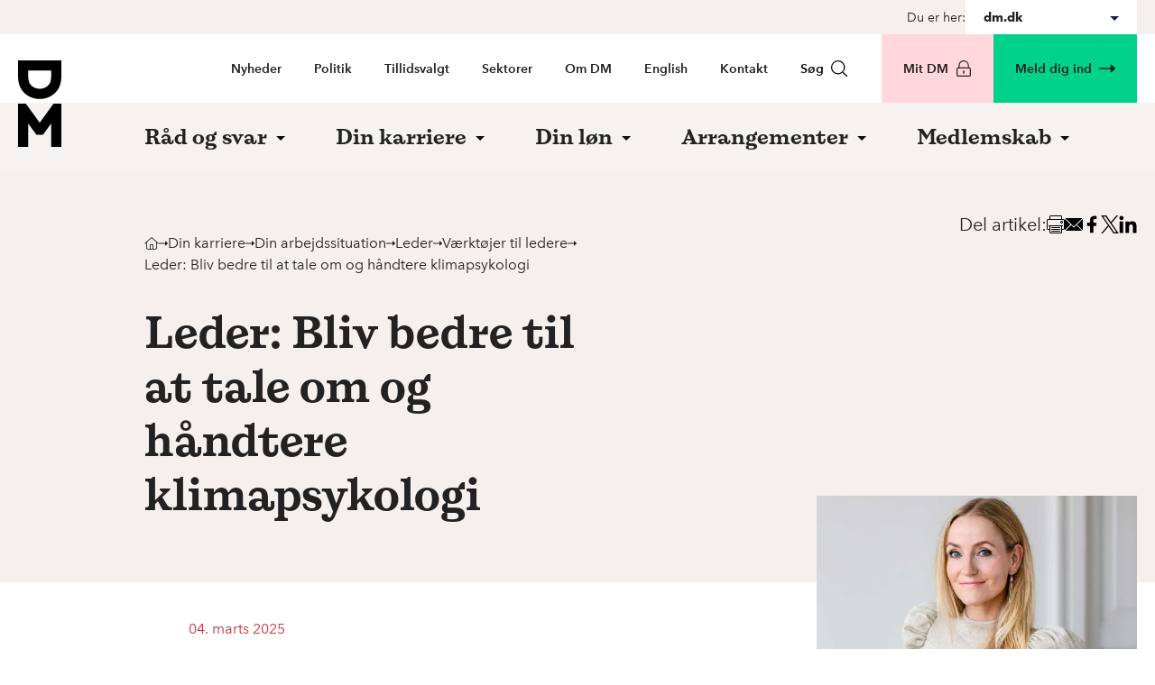

--- FILE ---
content_type: text/html; charset=utf-8
request_url: https://dm.dk/din-karriere/din-arbejdssituation/leder/vaerktoejer-til-leder/leder-bliv-bedre-til-at-tale-om-og-haandtere-klimapsykologi/
body_size: 14684
content:
<!doctype html>
<html class="no-js theme-dm DM" lang="da-DK" data-node-id="140334">
<head>
    <script src="/dist/scripts/font-awesome-30c3694d6c.js?v=1.2.0.1143"></script>
    
<meta charset="utf-8" />
<meta http-equiv="x-ua-compatible" content="ie=edge">
<meta name="viewport" content="width=device-width, initial-scale=1.0" />
    <link rel="icon" type="image/png" sizes="16x16" href="/media/11726/favicon-dmpng.png">
<link rel="stylesheet" href="/dist/styles/main.css?v=1.2.0.1143" />

<link type="text/css" rel="stylesheet" href="https://customer.cludo.com/css/templates/v1.1/essentials/cludo-search.min.css">
<!--[if lte IE 9]>
    <script src="https://api.cludo.com/scripts/xdomain.js" slave="https://api.cludo.com/proxy.html" type="text/javascript"></script>
<![endif]-->

<meta name="title" content="Leder: Bliv bedre til at tale om og h&#xE5;ndtere klimapsykologi" />
<meta name="description" content="If&#xF8;lge Concitos Klimabarometer er vi i stigende grad bekymrede over klimaets tilstand, med 88 pct. af danskerne &#x201D;alvorligt bekymrede&#x201D;. Det stiller krav til lederne, som bliver n&#xF8;dt til at forholde sig til medarbejdernes bekymringer, ogs&#xE5; i forbindelse med den gr&#xF8;nne omstilling p&#xE5; arbejdspladserne." />

    <meta http-equiv="last-modified" content="2025-11-06"/>
    
<meta property="og:title" content="Leder: Bliv bedre til at tale om og h&#xE5;ndtere klimapsykologi"/>
<meta property="og:type" content="website"/>
<meta property="og:url" content="https://dm.dk/din-karriere/din-arbejdssituation/leder/vaerktoejer-til-leder/leder-bliv-bedre-til-at-tale-om-og-haandtere-klimapsykologi/"/>

    <meta property="og:description" content="If&#xF8;lge Concitos Klimabarometer er vi i stigende grad bekymrede over klimaets tilstand, med 88 pct. af danskerne &#x201D;alvorligt bekymrede&#x201D;. Det stiller krav til lederne, som bliver n&#xF8;dt til at forholde sig til medarbejdernes bekymringer, ogs&#xE5; i forbindelse med den gr&#xF8;nne omstilling p&#xE5; arbejdspladserne."/>

    <meta property="og:image" content="https://dm.dk/media/xwbng3bf/solveig-roepstorff-tilgang2.jpg?rxy=0.4849786661990765,0.3412341427032179&amp;width=1200&amp;height=630&amp;v=1dc1cbcd757ff10"/>
    <meta property="og:image:width" content="1200"/>
    <meta property="og:image:height" content="630"/>
    <meta property="og:image:type" content="image/jpg"/>

<meta property="og:site_name" content="DM"/>
<meta property="og:locale" content="da_DK"/>

<meta name="twitter:title" content="Leder: Bliv bedre til at tale om og h&#xE5;ndtere klimapsykologi"/>
    <meta name="twitter:description" content="If&#xF8;lge Concitos Klimabarometer er vi i stigende grad bekymrede over klimaets tilstand, med 88 pct. af danskerne &#x201D;alvorligt bekymrede&#x201D;. Det stiller krav til lederne, som bliver n&#xF8;dt til at forholde sig til medarbejdernes bekymringer, ogs&#xE5; i forbindelse med den gr&#xF8;nne omstilling p&#xE5; arbejdspladserne."/>
<meta name="twitter:url" content="https://dm.dk/din-karriere/din-arbejdssituation/leder/vaerktoejer-til-leder/leder-bliv-bedre-til-at-tale-om-og-haandtere-klimapsykologi/"/>
    <meta name="twitter:image:src" content="https://dm.dk/media/xwbng3bf/solveig-roepstorff-tilgang2.jpg?rxy=0.4849786661990765,0.3412341427032179&amp;width=1200&amp;height=630&amp;v=1dc1cbcd757ff10"/>
<meta name="twitter:card" content="summary_large_image"/>
    <title>Leder: Bliv bedre til at tale om og h&#xE5;ndtere klimapsykologi - DM</title>

    <script>
        document.createElement("picture");
    </script>

    <!-- The initial config of Consent Mode -->
<script>
window.dataLayer = window.dataLayer || [];
function gtag(){ dataLayer.push(arguments); } 
gtag('consent', 'default', {
'ad_storage': 'denied',
'ad_user_data': 'denied',
'ad_personalization': 'denied',
'analytics_storage': 'denied',
'functionality_storage': 'denied',
'personalization_storage': 'denied',
'security_storage': 'granted',
'wait_for_update': 2000
});
gtag('set', 'ads_data_redaction', true);
dataLayer.push({
  'consentmode': 'v2'
});
</script>
<!-- End of the initial config of Consent Mode -->

<!-- Cookie Information -->
<script id="CookieConsent" src=https://policy.app.cookieinformation.com/uc.js data-culture="DA" type="text/javascript" data-gcm-version="2.0"></script>
<!-- End Cookie Information -->

<!-- facebook app-id -->
<meta property="fb:app_id" content="1433635603435688" />
<!-- End facebook app-id -->

<!-- G00gle Tag Manager -->
<script>!function(){"use strict";function l(e){for(var t=e,r=0,n=document.cookie.split(";");r<n.length;r++){var o=n[r].split("=");if(o[0].trim()===t)return o[1]}}function s(e){return localStorage.getItem(e)}function u(e){return window[e]}function d(e,t){e=document.querySelector(e);return t?null==e?void 0:e.getAttribute(t):null==e?void 0:e.textContent}var e=window,t=document,r="script",n="dataLayer",o="NPHF93B",a="https://svr.dm.dk",i="",c="omnnkfel",E="cookie",I="nimbus_16_id",v="",g=!1;try{var g=!!E&&(m=navigator.userAgent,!!(m=new RegExp("Version/([0-9._]+)(.*Mobile)?.*Safari.*").exec(m)))&&16.4<=parseFloat(m[1]),A="stapeUserId"===E,f=g&&!A?function(e,t,r){void 0===t&&(t="");var n={cookie:l,localStorage:s,jsVariable:u,cssSelector:d},t=Array.isArray(t)?t:[t];if(e&&n[e])for(var o=n[e],a=0,i=t;a<i.length;a++){var c=i[a],c=r?o(c,r):o(c);if(c)return c}else console.warn("invalid uid source",e)}(E,I,v):void 0;g=g&&(!!f||A)}catch(e){console.error(e)}var m=e,E=(m[n]=m[n]||[],m[n].push({"gtm.start":(new Date).getTime(),event:"gtm.js"}),t.getElementsByTagName(r)[0]),I="dataLayer"===n?"":"&l="+n,v=f?"&bi="+encodeURIComponent(f):"",A=t.createElement(r),e=g?"kp"+c:c,n=!g&&i?i:a;A.async=!0,A.src=n+"/"+e+".js?st="+o+I+v+"",null!=(f=E.parentNode)&&f.insertBefore(A,E)}();</script>
<!-- End Google Tag Manager -->

<!-- Google Search Console -->
<meta name="google-site-verification" content="cyzhiHw0tR5RZ5bRO9H5tG6hVQmn4dbSwHP3vjfXNRM" />
<!-- End Google Search Console -->

<!-- iframe auto height -->
<script language="javascript" type="text/javascript">
  function resizeIframe(obj) {
    obj.style.height = obj.contentWindow.document.body.scrollHeight + 'px';
  }
</script>
<!-- End iframe auto height -->

<script>
  var _mtm = window._mtm = window._mtm || [];
  _mtm.push({'mtm.startTime': (new Date().getTime()), 'event': 'mtm.Start'});
  (function() {
    var d=document, g=d.createElement('script'), s=d.getElementsByTagName('script')[0];
    g.async=true; g.src='https://pubmetrics.online/js/container_aZtMeprn.js'; s.parentNode.insertBefore(g,s);
  })();
</script>

<script>let url="/umbraco/engage/pagedata/ping",pageviewId="34519eb8e0714a6e942e4de4923d94c7";if("function"==typeof navigator.sendBeacon&&"function"==typeof Blob){let e=new Blob([pageviewId],{type:"text/plain"});navigator.sendBeacon(url,e)}else{let a=new XMLHttpRequest;a.open("POST",url,1),a.setRequestHeader("Content-Type","text/plain"),a.send(pageviewId)}</script></head>
<body class="pt-[4.6875rem] md:pt-0 theme-dm">
    <a href="#main"
       class="bg-blue-400 fixed left-1/2 top-0 z-50 py-4 px-4 text-white -translate-x-1/2 -translate-y-full group duration-120 focus:translate-y-0 print:hidden">
        Spring menu over
    </a>

    

    

    <div class="hidden lg:block">
        

<div class="bg-beige-400">
    <div class="flex justify-end items-center gap-5 style-container-wide-sm">

        <label for="subsiteNavigation" class="text-2xs">Du er her:</label>

        <div class="relative bg-white z-40 min-w-[190px]" data-subsitenavigation-wrapper>
            <button class="flex items-center justify-between h-[38px] w-full px-5 hover:cursor-pointer" data-subsitenavigation-toggle>
                <p class="font-bold text-2xs !mb-0">dm.dk</p>
                <span class="w-0 h-0 mt-2 ml-2.5 border-[5px] border-transparent border-solid border-t-ab-blue-500"></span>
            </button>
            <div class="absolute bg-white w-full shadow-md shadow-black-500/40" style="display: none" data-subsitenavigation-dropdown>
                        <a href="/" class="w-full h-[38px] px-5 flex items-center hover:bg-beige-400 text-2xs  font-bold">
                            dm.dk
                        </a>
                        <a href="/akademikerbladet/" class="w-full h-[38px] px-5 flex items-center hover:bg-beige-400 text-2xs ">
                            Akademikerbladet
                        </a>
                        <a href="https://akademikerjob.dk/" class="w-full h-[38px] px-5 flex items-center hover:bg-beige-400 text-2xs ">
                            Akademikerjob
                        </a>
                        <a href="/bio/" class="w-full h-[38px] px-5 flex items-center hover:bg-beige-400 text-2xs ">
                            DM Bio
                        </a>
                        <a href="/kom/" class="w-full h-[38px] px-5 flex items-center hover:bg-beige-400 text-2xs ">
                            DM Kommunikation
                        </a>
                        <a href="/digi/" class="w-full h-[38px] px-5 flex items-center hover:bg-beige-400 text-2xs ">
                            DM Digi
                        </a>
                        <a href="/forskerforum/" class="w-full h-[38px] px-5 flex items-center hover:bg-beige-400 text-2xs ">
                            Forskerforum
                        </a>
                        <a href="/studerende/" class="w-full h-[38px] px-5 flex items-center hover:bg-beige-400 text-2xs ">
                            Studerende
                        </a>
            </div>
        </div>

    </div>
</div>
    </div>


    <div id="body-overlay"></div>
    <!-- G00gle Tag Manager (noscript) -->
<noscript><iframe src="https://svr.dm.dk/ns.html?id=GTM-NPHF93B" height="0" width="0" style="display:none;visibility:hidden"></iframe></noscript>
<!-- End Google Tag Manager (noscript) -->

<header class="fixed top-0 left-0 right-0 z-30 bg-white md:relative md:bg-white/80">
    <div class="style-container-wide ">
        <div class="flex bg-white h-15 lg:h-auto ">
            <div class="flex items-center xl:block">
                <a aria-label="G&#xE5; til forsiden" href="/" title="Gå til forsiden">
                    
    <img class="h-10 lg:absolute lg:h-24 lg:top-[1.8125rem]" src="/dist/images/DM/logo.svg" alt="DM fagforening og Magistrenes A-kasse" />


                </a>
            </div>
                <div class="flex items-center gap-2 ml-auto lg:hidden print:hidden">

<button class="flex items-center text-black  hover:underline md:font-semibold md:px-[18px] md:py-6" onclick="raffleSearch()">
    S&#xF8;g
    <svg class="ml-2 text-sm style-icon"><use xmlns:xlink="http://www.w3.org/1999/xlink" xlink:href="/dist/icons/sprite.svg#icon-search"></use></svg>
</button>                    <button class="h-full px-5 -mr-5 space-y-1"
                            aria-expanded="false"
                            aria-controls="mobile-panel"
                            aria-label="&#xC5;ben menu"
                            data-mobile-menu-trigger>
                        <div class="w-5 h-0.5 bg-black"></div>
                        <div class="w-5 h-0.5 bg-black"></div>
                        <div class="w-5 h-0.5 bg-black"></div>
                    </button>
                </div>

<div class="flex-1 hidden lg:block">
    <nav class="flex justify-end text-2xs">
        <ul class="flex">
                <li>
                    <a class="inline-flex items-center px-[18px] py-6 font-semibold hover:underline h-18" href="/seneste-fra-dm/" title="Nyheder">Nyheder</a>
                </li>
                <li>
                    <a class="inline-flex items-center px-[18px] py-6 font-semibold hover:underline h-18" href="/politik/" title="Politik">Politik</a>
                </li>
                <li>
                    <a class="inline-flex items-center px-[18px] py-6 font-semibold hover:underline h-18" href="/tillidsvalgt/" title="Tillidsvalgt">Tillidsvalgt</a>
                </li>
                <li>
                    <a class="inline-flex items-center px-[18px] py-6 font-semibold hover:underline h-18" href="/sektorer-i-dm/" title="Sektorer">Sektorer</a>
                </li>
                <li>
                    <a class="inline-flex items-center px-[18px] py-6 font-semibold hover:underline h-18" href="/om-dm/" title="Om DM">Om DM</a>
                </li>
                <li>
                    <a class="inline-flex items-center px-[18px] py-6 font-semibold hover:underline h-18" href="https://dm.dk/english/" title="English">English</a>
                </li>
                <li>
                    <a class="inline-flex items-center px-[18px] py-6 font-semibold hover:underline h-18" href="/kontakt/" title="Kontakt">Kontakt</a>
                </li>
                <li class="flex items-center mr-5">
                    
<button class="flex items-center text-black  hover:underline md:font-semibold md:px-[18px] md:py-6" onclick="raffleSearch()">
    S&#xF8;g
    <svg class="ml-2 text-sm style-icon"><use xmlns:xlink="http://www.w3.org/1999/xlink" xlink:href="/dist/icons/sprite.svg#icon-search"></use></svg>
</button>
                </li>
            <li class="flex">
                        <a href="/mit-dm/" title="Mit DM" class="text-xs lg:text-2xs px-6 font-semibold p-6 flex items-center justify-center duration-700 bg-right-bottom bg-[conic-gradient(at_bottom,_var(--tw-gradient-stops))] from-pink-400 via-pink-400 to-pink-500 bg-200 hover:bg-left-bottom hover:underline h-15 lg:h-auto">
            Mit DM <svg class="shrink-0 ml-2 w-5.5 h-5.5 fill-current lg:w-4.5 lg:h-4.5"><use xmlns:xlink="http://www.w3.org/1999/xlink" xlink:href="/dist/icons/sprite.svg#icon-lock"></use></svg>
        </a>

            </li>
            <li class="flex">
                    <a href="/medlemskab/" title="Meld dig ind" class="justify-center text-xs lg:text-2xs px-2 lg:px-6 font-semibold p-6 flex items-center duration-700 bg-right-bottom bg-[conic-gradient(at_bottom,_var(--tw-gradient-stops))] from-green-400 via-green-400 to-green-500 bg-200 hover:bg-left-bottom hover:underline h-15 lg:h-auto">
        Meld dig ind
        <svg class="shrink-0 ml-2 w-5.5 h-5.5 fill-current lg:w-4.5 lg:h-4.5"><use xmlns:xlink="http://www.w3.org/1999/xlink" xlink:href="/dist/icons/sprite.svg#icon-arrow"></use></svg>
    </a>

            </li>
        </ul>
    </nav>
</div>        </div>
    </div>


<div class="bg-beige-200">
    <div class="style-container-wide">
        <div class="hidden lg:flex">
                <div class="flex flex-col flex-1 ml-32">
                    <nav class="text-xl font-semibold font-display">
                        <ul class="inline-flex -ml-4">
                                <li data-mega-menu-trigger class="h-18 flex mega-menu mega-menu--has-children">
                                    <a data-mega-menu-trigger-link href="/raad-og-svar/" title="R&#xE5;d og svar" class="px-7 inline-flex mt-[9px] border-b-[9px] border-transparent items-center duration-200 hover:text-red-400">
                                        <span>R&#xE5;d og svar</span>

                                            <span class="w-0 h-0 ml-2.5 mt-2 border-[5px] border-transparent border-solid border-t-black"></span>
                                    </a>
                                        <ul data-mega-menu class="hidden left-0 top-full shadow-mega-menu right-0 absolute max-w-[110rem] mx-auto bg-white text-blue-400 py-12 px-[10%]">
                                            <span class="grid grid-cols-3 gap-x-8 [&>li:nth-child(-n+3)]:border-t border-blue-400">
                                                    <li class="text-base border-b border-blue-400">
                                                        <a href="/raad-og-svar/boern-og-barsel/" class="flex items-center py-5 hover:underline">
                                                            <svg class="mr-3 style-icon">
                                                                <use xmlns:xlink="http://www.w3.org/1999/xlink" xlink:href="/dist/icons/sprite.svg#icon-arrow"></use>
                                                            </svg>
                                                            B&#xF8;rn og barsel
                                                        </a>
                                                    </li>
                                                    <li class="text-base border-b border-blue-400">
                                                        <a href="/raad-og-svar/ansaettelsesvilkaar/" class="flex items-center py-5 hover:underline">
                                                            <svg class="mr-3 style-icon">
                                                                <use xmlns:xlink="http://www.w3.org/1999/xlink" xlink:href="/dist/icons/sprite.svg#icon-arrow"></use>
                                                            </svg>
                                                            Ans&#xE6;ttelsesvilk&#xE5;r
                                                        </a>
                                                    </li>
                                                    <li class="text-base border-b border-blue-400">
                                                        <a href="/raad-og-svar/selvstaendig-og-freelancer/" class="flex items-center py-5 hover:underline">
                                                            <svg class="mr-3 style-icon">
                                                                <use xmlns:xlink="http://www.w3.org/1999/xlink" xlink:href="/dist/icons/sprite.svg#icon-arrow"></use>
                                                            </svg>
                                                            Selvst&#xE6;ndig og freelancer
                                                        </a>
                                                    </li>
                                                    <li class="text-base border-b border-blue-400">
                                                        <a href="/raad-og-svar/arbejdstid/" class="flex items-center py-5 hover:underline">
                                                            <svg class="mr-3 style-icon">
                                                                <use xmlns:xlink="http://www.w3.org/1999/xlink" xlink:href="/dist/icons/sprite.svg#icon-arrow"></use>
                                                            </svg>
                                                            Arbejdstid
                                                        </a>
                                                    </li>
                                                    <li class="text-base border-b border-blue-400">
                                                        <a href="/raad-og-svar/opsigelse-og-afskedigelse/" class="flex items-center py-5 hover:underline">
                                                            <svg class="mr-3 style-icon">
                                                                <use xmlns:xlink="http://www.w3.org/1999/xlink" xlink:href="/dist/icons/sprite.svg#icon-arrow"></use>
                                                            </svg>
                                                            Opsigelse og afskedigelse
                                                        </a>
                                                    </li>
                                                    <li class="text-base border-b border-blue-400">
                                                        <a href="/raad-og-svar/ansat-som-leder/" class="flex items-center py-5 hover:underline">
                                                            <svg class="mr-3 style-icon">
                                                                <use xmlns:xlink="http://www.w3.org/1999/xlink" xlink:href="/dist/icons/sprite.svg#icon-arrow"></use>
                                                            </svg>
                                                            Ansat som leder
                                                        </a>
                                                    </li>
                                                    <li class="text-base border-b border-blue-400">
                                                        <a href="/raad-og-svar/sygdom-og-fravaer/" class="flex items-center py-5 hover:underline">
                                                            <svg class="mr-3 style-icon">
                                                                <use xmlns:xlink="http://www.w3.org/1999/xlink" xlink:href="/dist/icons/sprite.svg#icon-arrow"></use>
                                                            </svg>
                                                            Sygdom og frav&#xE6;r
                                                        </a>
                                                    </li>
                                                    <li class="text-base border-b border-blue-400">
                                                        <a href="/raad-og-svar/arbejdsmiljoe/" class="flex items-center py-5 hover:underline">
                                                            <svg class="mr-3 style-icon">
                                                                <use xmlns:xlink="http://www.w3.org/1999/xlink" xlink:href="/dist/icons/sprite.svg#icon-arrow"></use>
                                                            </svg>
                                                            Arbejdsmilj&#xF8;
                                                        </a>
                                                    </li>
                                                    <li class="text-base border-b border-blue-400">
                                                        <a href="/raad-og-svar/ferie-og-fridage/" class="flex items-center py-5 hover:underline">
                                                            <svg class="mr-3 style-icon">
                                                                <use xmlns:xlink="http://www.w3.org/1999/xlink" xlink:href="/dist/icons/sprite.svg#icon-arrow"></use>
                                                            </svg>
                                                            Ferie og fridage
                                                        </a>
                                                    </li>
                                            </span>
                                        </ul>
                                </li>
                                <li data-mega-menu-trigger class="h-18 flex mega-menu mega-menu--has-children">
                                    <a data-mega-menu-trigger-link href="/din-karriere/" title="Din karriere" class="px-7 inline-flex mt-[9px] border-b-[9px] border-transparent items-center duration-200 hover:text-red-400">
                                        <span>Din karriere</span>

                                            <span class="w-0 h-0 ml-2.5 mt-2 border-[5px] border-transparent border-solid border-t-black"></span>
                                    </a>
                                        <ul data-mega-menu class="hidden left-0 top-full shadow-mega-menu right-0 absolute max-w-[110rem] mx-auto bg-white text-blue-400 py-12 px-[10%]">
                                            <span class="grid grid-cols-3 gap-x-8 [&>li:nth-child(-n+3)]:border-t border-blue-400">
                                                    <li class="text-base border-b border-blue-400">
                                                        <a href="/din-karriere/karriereraadgivning/" class="flex items-center py-5 hover:underline">
                                                            <svg class="mr-3 style-icon">
                                                                <use xmlns:xlink="http://www.w3.org/1999/xlink" xlink:href="/dist/icons/sprite.svg#icon-arrow"></use>
                                                            </svg>
                                                            Karrierer&#xE5;dgivning
                                                        </a>
                                                    </li>
                                                    <li class="text-base border-b border-blue-400">
                                                        <a href="/din-karriere/netvaerk/" class="flex items-center py-5 hover:underline">
                                                            <svg class="mr-3 style-icon">
                                                                <use xmlns:xlink="http://www.w3.org/1999/xlink" xlink:href="/dist/icons/sprite.svg#icon-arrow"></use>
                                                            </svg>
                                                            Netv&#xE6;rk
                                                        </a>
                                                    </li>
                                                    <li class="text-base border-b border-blue-400">
                                                        <a href="/din-karriere/jobsoegning/" class="flex items-center py-5 hover:underline">
                                                            <svg class="mr-3 style-icon">
                                                                <use xmlns:xlink="http://www.w3.org/1999/xlink" xlink:href="/dist/icons/sprite.svg#icon-arrow"></use>
                                                            </svg>
                                                            Jobs&#xF8;gning
                                                        </a>
                                                    </li>
                                                    <li class="text-base border-b border-blue-400">
                                                        <a href="/din-karriere/brancher/" class="flex items-center py-5 hover:underline">
                                                            <svg class="mr-3 style-icon">
                                                                <use xmlns:xlink="http://www.w3.org/1999/xlink" xlink:href="/dist/icons/sprite.svg#icon-arrow"></use>
                                                            </svg>
                                                            Brancher
                                                        </a>
                                                    </li>
                                                    <li class="text-base border-b border-blue-400">
                                                        <a href="/din-karriere/din-arbejdssituation/" class="flex items-center py-5 hover:underline">
                                                            <svg class="mr-3 style-icon">
                                                                <use xmlns:xlink="http://www.w3.org/1999/xlink" xlink:href="/dist/icons/sprite.svg#icon-arrow"></use>
                                                            </svg>
                                                            Din arbejdssituation
                                                        </a>
                                                    </li>
                                            </span>
                                        </ul>
                                </li>
                                <li data-mega-menu-trigger class="h-18 flex mega-menu mega-menu--has-children">
                                    <a data-mega-menu-trigger-link href="/din-loen/" title="Din l&#xF8;n" class="px-7 inline-flex mt-[9px] border-b-[9px] border-transparent items-center duration-200 hover:text-red-400">
                                        <span>Din l&#xF8;n</span>

                                            <span class="w-0 h-0 ml-2.5 mt-2 border-[5px] border-transparent border-solid border-t-black"></span>
                                    </a>
                                        <ul data-mega-menu class="hidden left-0 top-full shadow-mega-menu right-0 absolute max-w-[110rem] mx-auto bg-white text-blue-400 py-12 px-[10%]">
                                            <span class="grid grid-cols-3 gap-x-8 [&>li:nth-child(-n+3)]:border-t border-blue-400">
                                                    <li class="text-base border-b border-blue-400">
                                                        <a href="/din-loen/tjek-din-loen/" class="flex items-center py-5 hover:underline">
                                                            <svg class="mr-3 style-icon">
                                                                <use xmlns:xlink="http://www.w3.org/1999/xlink" xlink:href="/dist/icons/sprite.svg#icon-arrow"></use>
                                                            </svg>
                                                            L&#xF8;nberegner
                                                        </a>
                                                    </li>
                                                    <li class="text-base border-b border-blue-400">
                                                        <a href="/din-loen/loenforhandling/" class="flex items-center py-5 hover:underline">
                                                            <svg class="mr-3 style-icon">
                                                                <use xmlns:xlink="http://www.w3.org/1999/xlink" xlink:href="/dist/icons/sprite.svg#icon-arrow"></use>
                                                            </svg>
                                                            L&#xF8;nforhandling
                                                        </a>
                                                    </li>
                                                    <li class="text-base border-b border-blue-400">
                                                        <a href="/din-loen/loenstatistik-og-loentabeller/" class="flex items-center py-5 hover:underline">
                                                            <svg class="mr-3 style-icon">
                                                                <use xmlns:xlink="http://www.w3.org/1999/xlink" xlink:href="/dist/icons/sprite.svg#icon-arrow"></use>
                                                            </svg>
                                                            L&#xF8;nstatistik og l&#xF8;ntabeller
                                                        </a>
                                                    </li>
                                                    <li class="text-base border-b border-blue-400">
                                                        <a href="/din-loen/honorar-og-timeloen/" class="flex items-center py-5 hover:underline">
                                                            <svg class="mr-3 style-icon">
                                                                <use xmlns:xlink="http://www.w3.org/1999/xlink" xlink:href="/dist/icons/sprite.svg#icon-arrow"></use>
                                                            </svg>
                                                            Honorar og timel&#xF8;n
                                                        </a>
                                                    </li>
                                                    <li class="text-base border-b border-blue-400">
                                                        <a href="/din-loen/tilbagebetaling-af-loen/" class="flex items-center py-5 hover:underline">
                                                            <svg class="mr-3 style-icon">
                                                                <use xmlns:xlink="http://www.w3.org/1999/xlink" xlink:href="/dist/icons/sprite.svg#icon-arrow"></use>
                                                            </svg>
                                                            Tilbagebetaling af l&#xF8;n
                                                        </a>
                                                    </li>
                                                    <li class="text-base border-b border-blue-400">
                                                        <a href="/din-loen/loentilskud/" class="flex items-center py-5 hover:underline">
                                                            <svg class="mr-3 style-icon">
                                                                <use xmlns:xlink="http://www.w3.org/1999/xlink" xlink:href="/dist/icons/sprite.svg#icon-arrow"></use>
                                                            </svg>
                                                            L&#xF8;ntilskud
                                                        </a>
                                                    </li>
                                                    <li class="text-base border-b border-blue-400">
                                                        <a href="/din-loen/nyuddannet/" class="flex items-center py-5 hover:underline">
                                                            <svg class="mr-3 style-icon">
                                                                <use xmlns:xlink="http://www.w3.org/1999/xlink" xlink:href="/dist/icons/sprite.svg#icon-arrow"></use>
                                                            </svg>
                                                            Nyuddannet
                                                        </a>
                                                    </li>
                                                    <li class="text-base border-b border-blue-400">
                                                        <a href="/din-loen/snak-om-din-loen/" class="flex items-center py-5 hover:underline">
                                                            <svg class="mr-3 style-icon">
                                                                <use xmlns:xlink="http://www.w3.org/1999/xlink" xlink:href="/dist/icons/sprite.svg#icon-arrow"></use>
                                                            </svg>
                                                            Snak om din l&#xF8;n
                                                        </a>
                                                    </li>
                                                    <li class="text-base border-b border-blue-400">
                                                        <a href="/din-loen/dm-s-store-loenguide/" class="flex items-center py-5 hover:underline">
                                                            <svg class="mr-3 style-icon">
                                                                <use xmlns:xlink="http://www.w3.org/1999/xlink" xlink:href="/dist/icons/sprite.svg#icon-arrow"></use>
                                                            </svg>
                                                            DM&#x2019;s store l&#xF8;nguide
                                                        </a>
                                                    </li>
                                            </span>
                                        </ul>
                                </li>
                                <li data-mega-menu-trigger class="h-18 flex mega-menu mega-menu--has-children">
                                    <a data-mega-menu-trigger-link href="/kalender/" title="Arrangementer" class="px-7 inline-flex mt-[9px] border-b-[9px] border-transparent items-center duration-200 hover:text-red-400">
                                        <span>Arrangementer</span>

                                            <span class="w-0 h-0 ml-2.5 mt-2 border-[5px] border-transparent border-solid border-t-black"></span>
                                    </a>
                                        <ul data-mega-menu class="hidden left-0 top-full shadow-mega-menu right-0 absolute max-w-[110rem] mx-auto bg-white text-blue-400 py-12 px-[10%]">
                                            <span class="grid grid-cols-3 gap-x-8 [&>li:nth-child(-n+3)]:border-t border-blue-400">
                                                    <li class="text-base border-b border-blue-400">
                                                        <a href="/kalender/se-alle-arrangementer/" class="flex items-center py-5 hover:underline">
                                                            <svg class="mr-3 style-icon">
                                                                <use xmlns:xlink="http://www.w3.org/1999/xlink" xlink:href="/dist/icons/sprite.svg#icon-arrow"></use>
                                                            </svg>
                                                            Se alle arrangementer i DM
                                                        </a>
                                                    </li>
                                                    <li class="text-base border-b border-blue-400">
                                                        <a href="/kalender/gratis-online-kurser/" class="flex items-center py-5 hover:underline">
                                                            <svg class="mr-3 style-icon">
                                                                <use xmlns:xlink="http://www.w3.org/1999/xlink" xlink:href="/dist/icons/sprite.svg#icon-arrow"></use>
                                                            </svg>
                                                            Gratis onlinekurser
                                                        </a>
                                                    </li>
                                                    <li class="text-base border-b border-blue-400">
                                                        <a href="/kalender/suppler-tr-uddannelsen-med-e-laering/" class="flex items-center py-5 hover:underline">
                                                            <svg class="mr-3 style-icon">
                                                                <use xmlns:xlink="http://www.w3.org/1999/xlink" xlink:href="/dist/icons/sprite.svg#icon-arrow"></use>
                                                            </svg>
                                                            E-l&#xE6;ring for TR&#x27;er
                                                        </a>
                                                    </li>
                                                    <li class="text-base border-b border-blue-400">
                                                        <a href="/kalender/kurser-med-rabat-hos-samarbejdspartnere/" class="flex items-center py-5 hover:underline">
                                                            <svg class="mr-3 style-icon">
                                                                <use xmlns:xlink="http://www.w3.org/1999/xlink" xlink:href="/dist/icons/sprite.svg#icon-arrow"></use>
                                                            </svg>
                                                            Kurser med rabat
                                                        </a>
                                                    </li>
                                                    <li class="text-base border-b border-blue-400">
                                                        <a href="/kalender/moede-og-kursuscenter/" class="flex items-center py-5 hover:underline">
                                                            <svg class="mr-3 style-icon">
                                                                <use xmlns:xlink="http://www.w3.org/1999/xlink" xlink:href="/dist/icons/sprite.svg#icon-arrow"></use>
                                                            </svg>
                                                            M&#xF8;de og Kursuscenter
                                                        </a>
                                                    </li>
                                                    <li class="text-base border-b border-blue-400">
                                                        <a href="/kalender/kongres/" class="flex items-center py-5 hover:underline">
                                                            <svg class="mr-3 style-icon">
                                                                <use xmlns:xlink="http://www.w3.org/1999/xlink" xlink:href="/dist/icons/sprite.svg#icon-arrow"></use>
                                                            </svg>
                                                            Kongres
                                                        </a>
                                                    </li>
                                            </span>
                                        </ul>
                                </li>
                                <li data-mega-menu-trigger class="h-18 flex mega-menu mega-menu--has-children">
                                    <a data-mega-menu-trigger-link href="/medlemskab/" title="Medlemskab" class="px-7 inline-flex mt-[9px] border-b-[9px] border-transparent items-center duration-200 hover:text-red-400">
                                        <span>Medlemskab</span>

                                            <span class="w-0 h-0 ml-2.5 mt-2 border-[5px] border-transparent border-solid border-t-black"></span>
                                    </a>
                                        <ul data-mega-menu class="hidden left-0 top-full shadow-mega-menu right-0 absolute max-w-[110rem] mx-auto bg-white text-blue-400 py-12 px-[10%]">
                                            <span class="grid grid-cols-3 gap-x-8 [&>li:nth-child(-n+3)]:border-t border-blue-400">
                                                    <li class="text-base border-b border-blue-400">
                                                        <a href="/medlemskab/meld-dig-ind/" class="flex items-center py-5 hover:underline">
                                                            <svg class="mr-3 style-icon">
                                                                <use xmlns:xlink="http://www.w3.org/1999/xlink" xlink:href="/dist/icons/sprite.svg#icon-arrow"></use>
                                                            </svg>
                                                            Meld dig ind 
                                                        </a>
                                                    </li>
                                                    <li class="text-base border-b border-blue-400">
                                                        <a href="/medlemskab/faglige-medlemsfordele/" class="flex items-center py-5 hover:underline">
                                                            <svg class="mr-3 style-icon">
                                                                <use xmlns:xlink="http://www.w3.org/1999/xlink" xlink:href="/dist/icons/sprite.svg#icon-arrow"></use>
                                                            </svg>
                                                            Faglige medlemsfordele
                                                        </a>
                                                    </li>
                                                    <li class="text-base border-b border-blue-400">
                                                        <a href="/medlemskab/kontante-medlemsfordele/" class="flex items-center py-5 hover:underline">
                                                            <svg class="mr-3 style-icon">
                                                                <use xmlns:xlink="http://www.w3.org/1999/xlink" xlink:href="/dist/icons/sprite.svg#icon-arrow"></use>
                                                            </svg>
                                                            Kontante medlemsfordele
                                                        </a>
                                                    </li>
                                                    <li class="text-base border-b border-blue-400">
                                                        <a href="/medlemskab/kontingent/" class="flex items-center py-5 hover:underline">
                                                            <svg class="mr-3 style-icon">
                                                                <use xmlns:xlink="http://www.w3.org/1999/xlink" xlink:href="/dist/icons/sprite.svg#icon-arrow"></use>
                                                            </svg>
                                                            Kontingent
                                                        </a>
                                                    </li>
                                                    <li class="text-base border-b border-blue-400">
                                                        <a href="/medlemskab/medlemskab-og-betingelser/" class="flex items-center py-5 hover:underline">
                                                            <svg class="mr-3 style-icon">
                                                                <use xmlns:xlink="http://www.w3.org/1999/xlink" xlink:href="/dist/icons/sprite.svg#icon-arrow"></use>
                                                            </svg>
                                                            Medlemskab og betingelser
                                                        </a>
                                                    </li>
                                                    <li class="text-base border-b border-blue-400">
                                                        <a href="/medlemskab/kender-du-en-der-ogsaa-burde-vaere-medlem-af-dm/" class="flex items-center py-5 hover:underline">
                                                            <svg class="mr-3 style-icon">
                                                                <use xmlns:xlink="http://www.w3.org/1999/xlink" xlink:href="/dist/icons/sprite.svg#icon-arrow"></use>
                                                            </svg>
                                                            Anbefal DM til en ven eller kollega
                                                        </a>
                                                    </li>
                                            </span>
                                        </ul>
                                </li>
                        </ul>
                    </nav>
                </div>
        </div>
    </div>
</div>
</header>

<div class="hidden search-bar-container">
    <div id="searchoverlay" class="search-overlay" data-toggler=".open">
        <div class="inner">
            <form>
                <div id="cludo-search-form" role="search">
                    <label for="cludo-search-form-input">Indsæt søgeord for at søge på hjemmesiden</label>
                    <input name="searchrequest" id="cludo-search-form-input" type="search" placeholder="S&#xF8;g" value=""
                           title="Inds&#xE6;t s&#xF8;geord" autocomplete="off">
                    <button type="button" title="S&#xF8;g">S&#xF8;g</button>
                </div>
            </form>
        </div>
    </div>
</div>
    
    <div class="relative min-h-screen off-canvas-wrapper overflow-x-clip overflow-y-visible">

        <div class="off-canvas-content " data-off-canvas-content>
            <main id="main">
                
<div class="bg-beige-400">
    <div class="py-8 style-container-wide md:flex md:pt-11 md:pb-10 xl:pt-7 ">
        <div class="pt-11 md:basis-1/2 md:pt-6">
            <div class="max-w-[80%] lg:ml-35">
                

    <nav class="mb-8 text-2xs breadcrumbs" aria-label="Du er her:" role="navigation">
        <ul class="gap-2.5 flex flex-wrap">
                    <li class="inline-flex items-center gap-2.5">
                        <a href="/">
                            <i class="fal fa-home-lg-alt lg:text-2xs"></i>
                            <span class="hidden show-for-sr">DM</span>
                        </a>
                        <span aria-hidden="true">
                            <svg class="style-icon text-4xs">
                                <use xmlns:xlink="http://www.w3.org/1999/xlink" xlink:href="/dist/icons/sprite.svg#icon-arrow">
                                </use>
                            </svg>
                        </span>
                    </li>
                    <li class="inline-flex items-center gap-2.5">
                        <a href="/din-karriere/" class="hover:underline lg:text-xs">Din karriere</a>
                        <span aria-hidden="true">
                            <svg class="style-icon text-4xs">
                                <use xmlns:xlink="http://www.w3.org/1999/xlink" xlink:href="/dist/icons/sprite.svg#icon-arrow">
                                </use>
                            </svg>
                        </span>
                    </li>
                    <li class="inline-flex items-center gap-2.5">
                        <a href="/din-karriere/din-arbejdssituation/" class="hover:underline lg:text-xs">Din arbejdssituation</a>
                        <span aria-hidden="true">
                            <svg class="style-icon text-4xs">
                                <use xmlns:xlink="http://www.w3.org/1999/xlink" xlink:href="/dist/icons/sprite.svg#icon-arrow">
                                </use>
                            </svg>
                        </span>
                    </li>
                    <li class="inline-flex items-center gap-2.5">
                        <a href="/din-karriere/din-arbejdssituation/leder/" class="hover:underline lg:text-xs">Leder</a>
                        <span aria-hidden="true">
                            <svg class="style-icon text-4xs">
                                <use xmlns:xlink="http://www.w3.org/1999/xlink" xlink:href="/dist/icons/sprite.svg#icon-arrow">
                                </use>
                            </svg>
                        </span>
                    </li>
                    <li class="inline-flex items-center gap-2.5">
                        <a href="/din-karriere/din-arbejdssituation/leder/vaerktoejer-til-leder/" class="hover:underline lg:text-xs">V&#xE6;rkt&#xF8;jer til ledere</a>
                        <span aria-hidden="true">
                            <svg class="style-icon text-4xs">
                                <use xmlns:xlink="http://www.w3.org/1999/xlink" xlink:href="/dist/icons/sprite.svg#icon-arrow">
                                </use>
                            </svg>
                        </span>
                    </li>
            
            <li class="lg:text-xs">
                Leder: Bliv bedre til at tale om og h&#xE5;ndtere klimapsykologi
            </li>
        </ul>
    </nav>

                <h1 class="style-h1">Leder: Bliv bedre til at tale om og h&#xE5;ndtere klimapsykologi</h1>
            </div>
        </div>
        <div class="md:hidden">
                <div class="mb-8">
                    <div class="relative w-fit">
                        <picture class=''> 
 <!--[if IE 9]><video style='display: none;'><![endif]-->
<source srcset='/media/xwbng3bf/solveig-roepstorff-tilgang2.jpg?rxy=0.4849786661990765,0.3412341427032179&width=615&height=400&format=webp&quality=80&v=1dc1cbcd757ff10' media='(min-width: 1440px)'>
<source srcset='/media/xwbng3bf/solveig-roepstorff-tilgang2.jpg?rxy=0.4849786661990765,0.3412341427032179&width=615&height=400&format=webp&quality=80&v=1dc1cbcd757ff10' media='(min-width: 1200px)'>
<source srcset='/media/xwbng3bf/solveig-roepstorff-tilgang2.jpg?rxy=0.4849786661990765,0.3412341427032179&width=615&height=400&format=webp&quality=80&v=1dc1cbcd757ff10' media='(min-width: 1024px)'>
<source srcset='/media/xwbng3bf/solveig-roepstorff-tilgang2.jpg?rxy=0.4849786661990765,0.3412341427032179&width=615&height=400&format=webp&quality=80&v=1dc1cbcd757ff10' media='(min-width: 640px)'>
<source srcset='/media/xwbng3bf/solveig-roepstorff-tilgang2.jpg?rxy=0.4849786661990765,0.3412341427032179&width=615&height=400&format=webp&quality=80&v=1dc1cbcd757ff10' media='(min-width: 320px)'>
 <!--[if IE 9]></video><![endif]-->
<img src='/media/xwbng3bf/solveig-roepstorff-tilgang2.jpg?rxy=0.4849786661990765,0.3412341427032179&width=615&height=400&format=webp&quality=80&v=1dc1cbcd757ff10' srcset='/media/xwbng3bf/solveig-roepstorff-tilgang2.jpg?rxy=0.4849786661990765,0.3412341427032179&width=615&height=400&format=webp&quality=80&v=1dc1cbcd757ff10' loading='lazy' decoding='async' alt='Solveig Roepstorff'>
</picture>
                    </div>
                </div>

        </div>
        <div class="md:basis-1/2">
            
<div class="flex items-center  justify-center md:justify-end gap-3 print:hidden">
    <span class="text-base">
        Del artikel:
    </span>
    <a href="javascript:window.print()" title="Print">
            <svg class="w-5 h-5 hover:fill-red-400">
                <use xmlns:xlink="http://www.w3.org/1999/xlink" xlink:href="/dist/icons/sprite.svg#icon-print"></use>
            </svg>
    </a>
    <a href="mailto:?subject=Leder: Bliv bedre til at tale om og h&#xE5;ndtere klimapsykologi&amp;body=Leder: Bliv bedre til at tale om og h&#xE5;ndtere klimapsykologi: https://dm.dk/din-karriere/din-arbejdssituation/leder/vaerktoejer-til-leder/leder-bliv-bedre-til-at-tale-om-og-haandtere-klimapsykologi/" title="E-mail">
        <svg class="w-5 h-5 hover:fill-red-400">
            <use xmlns:xlink="http://www.w3.org/1999/xlink" xlink:href="/dist/icons/sprite.svg#icon-mail"></use>
        </svg>
    </a>
    <a href="https://www.facebook.com/sharer/sharer.php?u=https://dm.dk/din-karriere/din-arbejdssituation/leder/vaerktoejer-til-leder/leder-bliv-bedre-til-at-tale-om-og-haandtere-klimapsykologi/" title="Facebook" target="_new">
        <svg class="w-5 h-5 hover:fill-red-400">
            <use xmlns:xlink="http://www.w3.org/1999/xlink" xlink:href="/dist/icons/sprite.svg#icon-facebook"></use>
        </svg>
    </a>
    <a href="https://twitter.com/intent/tweet?text=Leder: Bliv bedre til at tale om og h&#xE5;ndtere klimapsykologi: https://dm.dk/din-karriere/din-arbejdssituation/leder/vaerktoejer-til-leder/leder-bliv-bedre-til-at-tale-om-og-haandtere-klimapsykologi/" target="_new" title="Twitter" class="">
        <svg class="w-5 h-5 hover:fill-red-400" viewBox="0 0 1200 1227" xmlns="http://www.w3.org/2000/svg">
            <path d="M714.163 519.284L1160.89 0H1055.03L667.137 450.887L357.328 0H0L468.492 681.821L0 1226.37H105.866L515.491 750.218L842.672 1226.37H1200L714.137 519.284H714.163ZM569.165 687.828L521.697 619.934L144.011 79.6944H306.615L611.412 515.685L658.88 583.579L1055.08 1150.3H892.476L569.165 687.854V687.828Z" />
        </svg>
    </a>
    <a href="https://www.linkedin.com/shareArticle?mini=true&amp;url=https://dm.dk/din-karriere/din-arbejdssituation/leder/vaerktoejer-til-leder/leder-bliv-bedre-til-at-tale-om-og-haandtere-klimapsykologi/&amp;title=Leder: Bliv bedre til at tale om og h&#xE5;ndtere klimapsykologi&amp;summary=&amp;source=" title="LinkedIn" target="_new">
            <svg class="w-5 h-5 hover:fill-red-400">
                <use xmlns:xlink="http://www.w3.org/1999/xlink" xlink:href="/dist/icons/sprite.svg#icon-linkedin"></use>
            </svg>
    </a>
</div>
        </div>
    </div>
</div>

<div class="md:grid md:grid-cols-3 md:gap-12">
    <div class="md:col-span-2">
        <div class="lg:grid lg:grid-cols-4 xl:grid-cols-6">
            <div class="style-container-narrow lg:px-0 lg:col-start-2 lg:col-span-full xl:col-start-3">
                <div class="my-10 mx-7.5 md:mx-0 md:mb-15">

                        <time class="block pb-1 text-red-400">04. marts 2025</time>

                        <p class="text-lg sm:text-4xl">If&#xF8;lge Concitos Klimabarometer er vi i stigende grad bekymrede over klimaets tilstand, med 88 pct. af danskerne &#x201D;alvorligt bekymrede&#x201D;. Det stiller krav til lederne, som bliver n&#xF8;dt til at forholde sig til medarbejdernes bekymringer, ogs&#xE5; i forbindelse med den gr&#xF8;nne omstilling p&#xE5; arbejdspladserne.</p>
                </div>
                <div class="style-narrow-components">
                    
<div class="umb-block-list">



<div class="style-component style-rich-text px-7.5 md:px-0">
    <p>DM har talt med psykolog Solveig Roepstorff, forfatter til bogen ‘Klimapsykologi’, som giver sine bedste tips til at lede med klimapsykologi.<br /><br />”Klimapsykologi er en samling af psykologiske teorier,” forklarer Solveig Roepstorff: ”Man prøver at forstå, hvorfor vi bliver påvirkede af klimakrisen, og hvorfor mange af os bliver handlingslammede – selvfølgelig så vi kan hjælpe hinanden til at komme ud af lammelsen og ind i nogen handlende fællesskaber.”<br /><br />Arbejdspladser skal foreholde sig til bæredygtighed i form af kødfrie dage i kantinen, affaldssortering og andre klimatiltag. Klimapsykologien kan hjælpe ledere med at tage samtalen en skridt videre, så også de psykologiske aspekter tages med. Det har betydning for håb og handlekraft, når der skal ledes forandringer.</p>
</div>


<div class="style-component style-rich-text px-7.5 md:px-0">
    <h2>Fem gode råd: Sådan arbejder du som leder med klimapsykologi ifølge Solveig Roepstorff</h2>
<h3><br />1. Vær opmærksom på, at klimaubehag findes.</h3>
<p><br />Rigtig mange er bekymrede og ramt af det, jeg kalder klimaubehag. Det er fuldstændig normalt at have det sådan. Det første skridt ud af en handlingslammelse er at være bevidst om, at lammelsen til dels opstår på grund af det ubehag, vi føler - klimakrisen er en overvældende kolos at skulle forholde sig til.</p>
<h3>2. Sæt dig ind i klimapsykologiens principper</h3>
<p>Feltet er veldokumenteret, og når man som leder dykker ned i det, får mange en a-ha oplevelse. Jeg taler med mange, som ikke er opmærksomme på, at vi har en masse forsvarsmekanismer og indbyggede adfærdsstrategier, som lammer os, og som er fine at kende til, så man kan adressere udfordringerne hos sig selv og andre.</p>
<h3><br />3. Anerkend det almindelige i at opleve klimaubehag</h3>
<p>Hvis medarbejderne giver udtryk for klimaubehag, så vis dem, at det er helt normalt og naturligt. Det er værre at blive mødt af et ”ej det skal du ikke tænke på, det er jo ikke dit ansvar” end et ”det forstår jeg godt, du tænker på. Det gør jeg også selv.”</p>
<h3><br />4. Hvad kan man gøre? Facilitér den gode samtale</h3>
<p>Når man på arbejdspladsen snakker om klima og bæredygtighed, så er det godt at være bevidst om de klimapsykologiske mekanismer i os alle sammen og så at facilitere samtaler, hvor man på en konkret måde taler om: ”Hvad betyder det for os at gøre en forskel på vores arbejdsplads”, eller ”Hvordan påvirker klimakrisen dig?” Selv om medierne rapporterer om klimakrisen, så er vores hverdagsliv forbavsende tavst om det her.</p>
<h3><br />5. Undgå såkaldte tavshedsspiraler</h3>
<p>Generelt bør vi bruge mindre krudt på at holde klimaubehaget fra livet. Hvis man nu taler med én, der oplever eksamensstress eller kærestesorger ville vi jo aldrig afvise dem. Vi skal anerkende, at klimaubehag er et eksistentielt grundvilkår for os, og derfor skal vi ikke afvise eller ignorere dem, der taler højt om deres bekymringer. Det forskningen netop viser er, at når man taler om de forandringer, klimaet gennemgår, kan man forberede sig og en vis forudsigelighed i at skulle tilpasse sig. Det viser forskningen, at vi bliver mere modstandsdygtige af. Der er masser af handlekraft i følelserne.</p>
</div></div>
                </div>
                
<div class=" my-10">
        <div class="flex justify-start relative w-full ml-auto bg-beige-300">
            <h2 class="relative style-h2 !text-lg text-center px-4 pt-4  !font-bold !font-display">Relateret indhold</h2>
        </div>

    <div
        class="flex flex-col gap-7.5 md:basis-1/3 px-4 md:gap-3 lg:gap-7.5 pb-8  relative overflow-hidden pt-4 bg-beige-300">
            <a href="/din-karriere/din-arbejdssituation/leder/vaerktoejer-til-leder/giv-din-nyuddannet-medarbejder-en-god-start/" title="Giv din nyuddannet medarbejder en god start" class="flex group flex-row-reverse gap-4">
                <div class="flex-none hidden md:block">
                    <figure
                        class="top-5 right-5 sm:relative sm:top-0 sm:right-0 md:order-1 shrink-0 group-focus:opacity-90 group-hover:opacity-90 transition-opacity duration-200">
                        <picture class=''> 
 <!--[if IE 9]><video style='display: none;'><![endif]-->
<source srcset='/media/38278/dsc_1656.jpg?rxy=0.33584905660377357,0.5423728813559322&width=210&height=130&format=webp&quality=80&v=1db46238f08a630' media='(min-width: 1024px)'>
<source srcset='/media/38278/dsc_1656.jpg?rxy=0.33584905660377357,0.5423728813559322&width=210&height=130&format=webp&quality=80&v=1db46238f08a630' media='(min-width: 640px)'>
<source srcset='/media/38278/dsc_1656.jpg?rxy=0.33584905660377357,0.5423728813559322&width=210&height=130&format=webp&quality=80&v=1db46238f08a630' media='(min-width: 320px)'>
 <!--[if IE 9]></video><![endif]-->
<img src='/media/38278/dsc_1656.jpg?rxy=0.33584905660377357,0.5423728813559322&width=210&height=130&format=webp&quality=80&v=1db46238f08a630' srcset='/media/38278/dsc_1656.jpg?rxy=0.33584905660377357,0.5423728813559322&width=210&height=130&format=webp&quality=80&v=1db46238f08a630' loading='lazy' decoding='async' alt='DM'>
</picture>
                    </figure>
                </div>
                <div class="w-full">
                    <span
                        class="block font-normal text-2xs font-body text-red-400">04. marts</span>
                    <span 
                       class="block group-focus:underline group-hover:underline mt-1.5">
                        <h6 class="text-xs leading-moderate font-display font-bold">Giv din nyuddannet medarbejder en god start</h6>
                    </span>
                </div>
            </a>
            <a href="/din-karriere/din-arbejdssituation/leder/vaerktoejer-til-leder/saadan-skaber-du-et-godt-psykisk-arbejdsmiljoe-som-leder/" title="S&#xE5;dan skaber du et godt psykisk arbejdsmilj&#xF8; som leder" class="flex group flex-row-reverse gap-4">
                <div class="flex-none hidden md:block">
                    <figure
                        class="top-5 right-5 sm:relative sm:top-0 sm:right-0 md:order-1 shrink-0 group-focus:opacity-90 group-hover:opacity-90 transition-opacity duration-200">
                        <picture class=''> 
 <!--[if IE 9]><video style='display: none;'><![endif]-->
<source srcset='/media/qp1juewk/getty-images-aqoh1t4pva4-unsplash.jpg?width=210&height=130&format=webp&quality=80&v=1dc390e7721c720' media='(min-width: 1024px)'>
<source srcset='/media/qp1juewk/getty-images-aqoh1t4pva4-unsplash.jpg?width=210&height=130&format=webp&quality=80&v=1dc390e7721c720' media='(min-width: 640px)'>
<source srcset='/media/qp1juewk/getty-images-aqoh1t4pva4-unsplash.jpg?width=210&height=130&format=webp&quality=80&v=1dc390e7721c720' media='(min-width: 320px)'>
 <!--[if IE 9]></video><![endif]-->
<img src='/media/qp1juewk/getty-images-aqoh1t4pva4-unsplash.jpg?width=210&height=130&format=webp&quality=80&v=1dc390e7721c720' srcset='/media/qp1juewk/getty-images-aqoh1t4pva4-unsplash.jpg?width=210&height=130&format=webp&quality=80&v=1dc390e7721c720' loading='lazy' decoding='async' alt='To personer taler ved computer'>
</picture>
                    </figure>
                </div>
                <div class="w-full">
                    <span
                        class="block font-normal text-2xs font-body text-red-400">04. marts</span>
                    <span 
                       class="block group-focus:underline group-hover:underline mt-1.5">
                        <h6 class="text-xs leading-moderate font-display font-bold">S&#xE5;dan skaber du et godt psykisk arbejdsmilj&#xF8; som leder</h6>
                    </span>
                </div>
            </a>
            <a href="/din-karriere/din-arbejdssituation/leder/vaerktoejer-til-leder/saadan-forebygger-og-haandterer-du-stress-hos-dine-medarbejdere/" title="S&#xE5;dan forebygger og h&#xE5;ndterer du stress hos dine medarbejdere" class="flex group flex-row-reverse gap-4">
                <div class="flex-none hidden md:block">
                    <figure
                        class="top-5 right-5 sm:relative sm:top-0 sm:right-0 md:order-1 shrink-0 group-focus:opacity-90 group-hover:opacity-90 transition-opacity duration-200">
                        <picture class=''> 
 <!--[if IE 9]><video style='display: none;'><![endif]-->
<source srcset='/media/1rgnamfq/polina-kuzovkova-9v2sfrblfza-unsplash.jpg?width=210&height=130&format=webp&quality=80&v=1dc390f0aeb7cd0' media='(min-width: 1024px)'>
<source srcset='/media/1rgnamfq/polina-kuzovkova-9v2sfrblfza-unsplash.jpg?width=210&height=130&format=webp&quality=80&v=1dc390f0aeb7cd0' media='(min-width: 640px)'>
<source srcset='/media/1rgnamfq/polina-kuzovkova-9v2sfrblfza-unsplash.jpg?width=210&height=130&format=webp&quality=80&v=1dc390f0aeb7cd0' media='(min-width: 320px)'>
 <!--[if IE 9]></video><![endif]-->
<img src='/media/1rgnamfq/polina-kuzovkova-9v2sfrblfza-unsplash.jpg?width=210&height=130&format=webp&quality=80&v=1dc390f0aeb7cd0' srcset='/media/1rgnamfq/polina-kuzovkova-9v2sfrblfza-unsplash.jpg?width=210&height=130&format=webp&quality=80&v=1dc390f0aeb7cd0' loading='lazy' decoding='async' alt='Person kigger ind i kameraet '>
</picture>
                    </figure>
                </div>
                <div class="w-full">
                    <span
                        class="block font-normal text-2xs font-body text-red-400">04. marts</span>
                    <span 
                       class="block group-focus:underline group-hover:underline mt-1.5">
                        <h6 class="text-xs leading-moderate font-display font-bold">S&#xE5;dan forebygger og h&#xE5;ndterer du stress hos dine medarbejdere</h6>
                    </span>
                </div>
            </a>
            <a href="/din-karriere/din-arbejdssituation/leder/vaerktoejer-til-leder/hvad-goer-du-med-en-stressramt-medarbejder/" title="Hvad g&#xF8;r du med en stressramt medarbejder?" class="flex group flex-row-reverse gap-4">
                <div class="flex-none hidden md:block">
                    <figure
                        class="top-5 right-5 sm:relative sm:top-0 sm:right-0 md:order-1 shrink-0 group-focus:opacity-90 group-hover:opacity-90 transition-opacity duration-200">
                        <picture class=''> 
 <!--[if IE 9]><video style='display: none;'><![endif]-->
<source srcset='/media/zmsdc5lt/pexels-karolina-grabowska-6333516.jpg?rxy=0.43875138877274306,0.4223422815785282&width=210&height=130&format=webp&quality=80&v=1dc390a42d12050' media='(min-width: 1024px)'>
<source srcset='/media/zmsdc5lt/pexels-karolina-grabowska-6333516.jpg?rxy=0.43875138877274306,0.4223422815785282&width=210&height=130&format=webp&quality=80&v=1dc390a42d12050' media='(min-width: 640px)'>
<source srcset='/media/zmsdc5lt/pexels-karolina-grabowska-6333516.jpg?rxy=0.43875138877274306,0.4223422815785282&width=210&height=130&format=webp&quality=80&v=1dc390a42d12050' media='(min-width: 320px)'>
 <!--[if IE 9]></video><![endif]-->
<img src='/media/zmsdc5lt/pexels-karolina-grabowska-6333516.jpg?rxy=0.43875138877274306,0.4223422815785282&width=210&height=130&format=webp&quality=80&v=1dc390a42d12050' srcset='/media/zmsdc5lt/pexels-karolina-grabowska-6333516.jpg?rxy=0.43875138877274306,0.4223422815785282&width=210&height=130&format=webp&quality=80&v=1dc390a42d12050' loading='lazy' decoding='async' alt='Mand med briller'>
</picture>
                    </figure>
                </div>
                <div class="w-full">
                    <span
                        class="block font-normal text-2xs font-body text-red-400">04. marts</span>
                    <span 
                       class="block group-focus:underline group-hover:underline mt-1.5">
                        <h6 class="text-xs leading-moderate font-display font-bold">Hvad g&#xF8;r du med en stressramt medarbejder?</h6>
                    </span>
                </div>
            </a>
            <a href="/din-karriere/din-arbejdssituation/leder/vaerktoejer-til-leder/styrk-din-ledelse-opad/" title="Styrk din ledelse opad" class="flex group flex-row-reverse gap-4">
                <div class="flex-none hidden md:block">
                    <figure
                        class="top-5 right-5 sm:relative sm:top-0 sm:right-0 md:order-1 shrink-0 group-focus:opacity-90 group-hover:opacity-90 transition-opacity duration-200">
                        <picture class=''> 
 <!--[if IE 9]><video style='display: none;'><![endif]-->
<source srcset='/media/38280/dsc_1856.jpg?rxy=0.3416666666666667,0.485&width=210&height=130&format=webp&quality=80&v=1db462396e0b4b0' media='(min-width: 1024px)'>
<source srcset='/media/38280/dsc_1856.jpg?rxy=0.3416666666666667,0.485&width=210&height=130&format=webp&quality=80&v=1db462396e0b4b0' media='(min-width: 640px)'>
<source srcset='/media/38280/dsc_1856.jpg?rxy=0.3416666666666667,0.485&width=210&height=130&format=webp&quality=80&v=1db462396e0b4b0' media='(min-width: 320px)'>
 <!--[if IE 9]></video><![endif]-->
<img src='/media/38280/dsc_1856.jpg?rxy=0.3416666666666667,0.485&width=210&height=130&format=webp&quality=80&v=1db462396e0b4b0' srcset='/media/38280/dsc_1856.jpg?rxy=0.3416666666666667,0.485&width=210&height=130&format=webp&quality=80&v=1db462396e0b4b0' loading='lazy' decoding='async' alt='DM'>
</picture>
                    </figure>
                </div>
                <div class="w-full">
                    <span
                        class="block font-normal text-2xs font-body text-red-400">04. marts</span>
                    <span 
                       class="block group-focus:underline group-hover:underline mt-1.5">
                        <h6 class="text-xs leading-moderate font-display font-bold">Styrk din ledelse opad</h6>
                    </span>
                </div>
            </a>
    </div>
</div>
            </div>
        </div>
    </div>
    <div class="hidden col-span-1 px-5 md:block">

            <div class="mb-8 -mt-24 max-w-[615px]">
                <div class="relative h-fit m-auto">
                    <picture class=''> 
 <!--[if IE 9]><video style='display: none;'><![endif]-->
<source srcset='/media/xwbng3bf/solveig-roepstorff-tilgang2.jpg?rxy=0.4849786661990765,0.3412341427032179&width=615&height=400&format=webp&quality=80&v=1dc1cbcd757ff10' media='(min-width: 1440px)'>
<source srcset='/media/xwbng3bf/solveig-roepstorff-tilgang2.jpg?rxy=0.4849786661990765,0.3412341427032179&width=615&height=400&format=webp&quality=80&v=1dc1cbcd757ff10' media='(min-width: 1200px)'>
<source srcset='/media/xwbng3bf/solveig-roepstorff-tilgang2.jpg?rxy=0.4849786661990765,0.3412341427032179&width=615&height=400&format=webp&quality=80&v=1dc1cbcd757ff10' media='(min-width: 1024px)'>
<source srcset='/media/xwbng3bf/solveig-roepstorff-tilgang2.jpg?rxy=0.4849786661990765,0.3412341427032179&width=615&height=400&format=webp&quality=80&v=1dc1cbcd757ff10' media='(min-width: 640px)'>
<source srcset='/media/xwbng3bf/solveig-roepstorff-tilgang2.jpg?rxy=0.4849786661990765,0.3412341427032179&width=615&height=400&format=webp&quality=80&v=1dc1cbcd757ff10' media='(min-width: 320px)'>
 <!--[if IE 9]></video><![endif]-->
<img src='/media/xwbng3bf/solveig-roepstorff-tilgang2.jpg?rxy=0.4849786661990765,0.3412341427032179&width=615&height=400&format=webp&quality=80&v=1dc1cbcd757ff10' srcset='/media/xwbng3bf/solveig-roepstorff-tilgang2.jpg?rxy=0.4849786661990765,0.3412341427032179&width=615&height=400&format=webp&quality=80&v=1dc1cbcd757ff10' loading='lazy' decoding='async' alt='Solveig Roepstorff'>
</picture>
                </div>

            </div>

    </div>
</div>
            </main>
        </div>

        
<div data-mobile-menu id="mobile-panel" class="max-w-[28.125rem] fixed z-50 top-0 w-[calc(100%-20px)] translate-x-full right-0 flex flex-col h-full overflow-y-auto duration-500 bg-white lg:hidden pt-15 off-canvas position-right mobile-panel flex-container flex-dir-column">
    <div class="mobile-subsite-nav">
        

<div class="bg-beige-400">
    <div class="flex justify-end items-center gap-5 style-container-wide-sm">

        <label for="subsiteNavigation" class="text-2xs">Du er her:</label>

        <div class="relative bg-white z-40 min-w-[190px]" data-subsitenavigation-wrapper>
            <button class="flex items-center justify-between h-[38px] w-full px-5 hover:cursor-pointer" data-subsitenavigation-toggle>
                <p class="font-bold text-2xs !mb-0">dm.dk</p>
                <span class="w-0 h-0 mt-2 ml-2.5 border-[5px] border-transparent border-solid border-t-ab-blue-500"></span>
            </button>
            <div class="absolute bg-white w-full shadow-md shadow-black-500/40" style="display: none" data-subsitenavigation-dropdown>
                        <a href="/" class="w-full h-[38px] px-5 flex items-center hover:bg-beige-400 text-2xs  font-bold">
                            dm.dk
                        </a>
                        <a href="/akademikerbladet/" class="w-full h-[38px] px-5 flex items-center hover:bg-beige-400 text-2xs ">
                            Akademikerbladet
                        </a>
                        <a href="https://akademikerjob.dk/" class="w-full h-[38px] px-5 flex items-center hover:bg-beige-400 text-2xs ">
                            Akademikerjob
                        </a>
                        <a href="/bio/" class="w-full h-[38px] px-5 flex items-center hover:bg-beige-400 text-2xs ">
                            DM Bio
                        </a>
                        <a href="/kom/" class="w-full h-[38px] px-5 flex items-center hover:bg-beige-400 text-2xs ">
                            DM Kommunikation
                        </a>
                        <a href="/digi/" class="w-full h-[38px] px-5 flex items-center hover:bg-beige-400 text-2xs ">
                            DM Digi
                        </a>
                        <a href="/forskerforum/" class="w-full h-[38px] px-5 flex items-center hover:bg-beige-400 text-2xs ">
                            Forskerforum
                        </a>
                        <a href="/studerende/" class="w-full h-[38px] px-5 flex items-center hover:bg-beige-400 text-2xs ">
                            Studerende
                        </a>
            </div>
        </div>

    </div>
</div>
    </div>

    <button class="absolute top-4 right-[15px] w-[30px] h-[30px] p-1.5 cursor-pointer z-1" aria-label="Luk menu" data-close data-mobile-menu-close>
        <span class="rotate-45 bg-black top-1 left-3.5 absolute h-[22px] w-[2px]"></span>
        <span class="-rotate-45 bg-black top-1 left-3.5 absolute h-[22px] w-[2px]"></span>
    </button>

    <button data-drill-down-back-trigger class="absolute left-5 top-[15px] flex items-center text-base font-semibold font-display duration-200 invisible opacity-0 cursor-pointer">
        <svg class="rotate-180 style-icon mr-2.5 text-sm">
            <use xmlns:xlink="http://www.w3.org/1999/xlink" xlink:href="/dist/icons/sprite.svg#icon-arrow"></use>
        </svg>
        Tilbage
    </button>
    <div data-drill-down-home-link class="absolute py-1.5 cursor-pointer left-5 top-1 shrink ">
        <div class="flex ">
                <a class="block mr-3" href="/" title="Gå til forsiden">
                    <img class="h-10" src="/dist/images/logo.svg" alt="DM Logo">
                </a>

        </div>
    </div>

    <div data-mobile-menu-loader class="absolute flex items-center justify-center w-8 h-8 duration-500 -translate-x-1/2 -translate-y-1/2 top-1/2 left-1/2" aria-hidden="true">
        <div class="absolute w-full h-full bg-green-500 rounded-full opacity-60 animate-ping"></div>
        <div class="absolute w-full h-full bg-green-400 rounded-full opacity-60"></div>
    </div>
    <div class="border-t border-b border-blue-400">
        <div class="flex">

            <div class="flex-1">
                        <a href="/mit-dm/" title="Mit DM" class="text-xs lg:text-2xs px-6 font-semibold p-6 flex items-center justify-center duration-700 bg-right-bottom bg-[conic-gradient(at_bottom,_var(--tw-gradient-stops))] from-pink-400 via-pink-400 to-pink-500 bg-200 hover:bg-left-bottom hover:underline h-15 lg:h-auto">
            Mit DM <svg class="shrink-0 ml-2 w-5.5 h-5.5 fill-current lg:w-4.5 lg:h-4.5"><use xmlns:xlink="http://www.w3.org/1999/xlink" xlink:href="/dist/icons/sprite.svg#icon-lock"></use></svg>
        </a>

            </div>

                <div class="flex-1">
                        <a href="/medlemskab/" title="Meld dig ind" class="justify-center text-xs lg:text-2xs px-2 lg:px-6 font-semibold p-6 flex items-center duration-700 bg-right-bottom bg-[conic-gradient(at_bottom,_var(--tw-gradient-stops))] from-green-400 via-green-400 to-green-500 bg-200 hover:bg-left-bottom hover:underline h-15 lg:h-auto">
        Meld dig ind
        <svg class="shrink-0 ml-2 w-5.5 h-5.5 fill-current lg:w-4.5 lg:h-4.5"><use xmlns:xlink="http://www.w3.org/1999/xlink" xlink:href="/dist/icons/sprite.svg#icon-arrow"></use></svg>
    </a>

                </div>
        </div>
    </div>
    <div class="flex-1">
        <nav data-mobile-nav class="relative overflow-hidden duration-200">
            <ul data-drill-down-menu data-api-url="/api/mobileNavigation/1059" class="duration-500"></ul>
        </nav>
    </div>
</div>

<div data-mobile-menu-backdrop class="fixed inset-0 z-40 invisible duration-500 opacity-0 bg-black/25"></div>
        
    </div>




<div class="py-10 bg-beige-400 sm:pt-15 sm:pb-25 md:pt-18 md:pb-36 print:hidden">
    <div class="grid style-container gap-15 sm:grid-flow-col sm:grid-cols-3 sm:gap-10 mb-28 md:mb-0 ">
        <div>
            <h4 class="style-h5">
                Seneste nyheder
            </h4>

                <ul class="">
                        <li class="">
                            <a href="/nyheder/2025/papirbogen-lever-i-bedste-velgaaende/" title="Papirbogen lever i bedste velg&#xE5;ende ">
                                Papirbogen lever i bedste velg&#xE5;ende 
                            </a>
                            <time class="block mt-2 text-xs text-red-400">07. januar 2026</time>
                            <div class="h-0.5 w-7.5 bg-black my-5"></div>
                        </li>
                        <li class="">
                            <a href="/nyheder/2025/brugen-af-ai-er-udbredt-blandt-danske-phd-studerende/" title="Brugen af AI er udbredt blandt ph.d.-studerende">
                                Brugen af AI er udbredt blandt ph.d.-studerende
                            </a>
                            <time class="block mt-2 text-xs text-red-400">22. december 2025</time>
                            <div class="h-0.5 w-7.5 bg-black my-5"></div>
                        </li>
                        <li class="">
                            <a href="/nyheder/2025/planlaeg-din-ferie-saadan-ligger-helligdagene-i-2026/" title="Planl&#xE6;g din ferie: S&#xE5;dan ligger helligdagene i 2026">
                                Planl&#xE6;g din ferie: S&#xE5;dan ligger helligdagene i 2026
                            </a>
                            <time class="block mt-2 text-xs text-red-400">15. december 2025</time>
                            <div class="h-0.5 w-7.5 bg-black my-5"></div>
                        </li>
                </ul>

                <a href="/seneste-fra-dm/" title="Se alle nyheder" class="inline-flex items-center flex-shrink-0 underline font-display hover:text-red-400">
                    Se alle nyheder
                    <svg class="flex-shrink-0 ml-2 style-icon">
                        <use xmlns:xlink="http://www.w3.org/1999/xlink" xlink:href="/dist/icons/sprite.svg#icon-arrow"></use>
                    </svg>

                </a>

        </div>

        <div>
            <h4 class="style-h5">Akademikerbladet</h4>
            <ul class="">
                                    <li>
                                        <a href="https://dm.dk/akademikerbladet/debat/derfor-skal-vi-som-akademikere-udfordre-generationssnakken/" title="Derfor skal vi som akademikere udfordre generationssnakken" target="_blank">
                                            Derfor skal vi som akademikere udfordre generationssnakken
                                        </a>
                                        <time class="block mt-2 text-xs text-red-400">21. januar 2026</time>
                                        <div class="h-0.5 w-7.5 bg-black my-5"></div>
                                    </li>
                                    <li>
                                        <a href="https://dm.dk/akademikerbladet/aktuelt/2026/dm-studerende-faar-ny-forperson/" title="DM Studerende f&#xE5;r ny forperson" target="_blank">
                                            DM Studerende f&#xE5;r ny forperson
                                        </a>
                                        <time class="block mt-2 text-xs text-red-400">12. januar 2026</time>
                                        <div class="h-0.5 w-7.5 bg-black my-5"></div>
                                    </li>
                                    <li>
                                        <a href="https://dm.dk/akademikerbladet/aktuelt/2026/her-er-de-mest-laeste-historier-i-2025/" title="Her er de mest l&#xE6;ste historier i 2025" target="_blank">
                                            Her er de mest l&#xE6;ste historier i 2025
                                        </a>
                                        <time class="block mt-2 text-xs text-red-400">01. januar 2026</time>
                                        <div class="h-0.5 w-7.5 bg-black my-5"></div>
                                    </li>
            </ul>
                <a href="https://www.akademikerbladet.dk/" title="Akademikerbladet.dk" target="_blank" class="inline-flex items-center underline font-display hover:text-red-400">
                    Akademikerbladet.dk
                    <svg class="flex-shrink-0 ml-2 style-icon ">
                        <use xmlns:xlink="http://www.w3.org/1999/xlink" xlink:href="/dist/icons/sprite.svg#icon-arrow"></use>
                    </svg>
                </a>
        </div>

        <div>
                <h4 class="style-h5">Genveje</h4>
                <ul class="flex flex-col gap-5">
                        <li>
                            <a href="/studerende/" title="DM og MA - for studerende" target="_blank"
                               class="inline-flex items-center hover:underline ">
                                <svg class="flex-shrink-0 mr-2 style-icon">
                                    <use xmlns:xlink="http://www.w3.org/1999/xlink" xlink:href="/dist/icons/sprite.svg#icon-arrow"></use>
                                </svg>
                                DM og MA - for studerende
                            </a>
                        </li>
                        <li>
                            <a href="/din-karriere/karriereraadgivning/cv-og-ansoegningstjek/" title="F&#xE5; tjekket din ans&#xF8;gning"
                               class="inline-flex items-center hover:underline ">
                                <svg class="flex-shrink-0 mr-2 style-icon">
                                    <use xmlns:xlink="http://www.w3.org/1999/xlink" xlink:href="/dist/icons/sprite.svg#icon-arrow"></use>
                                </svg>
                                F&#xE5; tjekket din ans&#xF8;gning
                            </a>
                        </li>
                        <li>
                            <a href="/raad-og-svar/ansaettelsesvilkaar/kontrakt/" title="F&#xE5; tjekket din kontrakt"
                               class="inline-flex items-center hover:underline ">
                                <svg class="flex-shrink-0 mr-2 style-icon">
                                    <use xmlns:xlink="http://www.w3.org/1999/xlink" xlink:href="/dist/icons/sprite.svg#icon-arrow"></use>
                                </svg>
                                F&#xE5; tjekket din kontrakt
                            </a>
                        </li>
                        <li>
                            <a href="/tillidsvalgt/" title="Tillidsvalgt"
                               class="inline-flex items-center hover:underline ">
                                <svg class="flex-shrink-0 mr-2 style-icon">
                                    <use xmlns:xlink="http://www.w3.org/1999/xlink" xlink:href="/dist/icons/sprite.svg#icon-arrow"></use>
                                </svg>
                                Tillidsvalgt
                            </a>
                        </li>
                </ul>
        </div>

    </div>
</div>
<footer class="text-blue-400 ">
        <div class="style-container">
            <div class="mx-auto md:w-10/12">
                <div class="relative -mb-12 -translate-y-1/2 md:flex">
                    <div class="flex-1 py-8 px-5 sm:p-8 [&>p]:mb-0 bg-white md:flex-row md:px-20 dm-rte-regular-typography">
                        <h3>Bliv medlem</h3>
<p>Som medlem får du en række faglige og kontante medlemsfordele.</p>
                    </div>
                    <div class="flex">
                            <a href="/medlemskab/" class="flex w-full items-center justify-center px-10 py-5 font-bold duration-700 bg-right-bottom font-display bg-[conic-gradient(at_bottom,_var(--tw-gradient-stops))] from-green-400 via-green-400 to-green-500 bg-200 hover:bg-left-bottom hover:underline text-xs sm:text-base md:text-xl">
                                Meld dig ind
                                <svg class="ml-2 style-icon">
                                    <use xmlns:xlink="http://www.w3.org/1999/xlink" xlink:href="/dist/icons/sprite.svg#icon-arrow"></use>
                                </svg>
                            </a>
                    </div>
                </div>
            </div>
        </div>
    
        <div class="style-container">
                <div class="mb-4 md:mb-12 flex flex-row">
                    <a href="/" title="Gå til forsiden" class="shrink-0">
                        <img class="w-8" src="/dist/images/logo.png" alt="DM fagforening">
                    </a>
                </div>
                <div class="sm:flex">
                    <div class="sm:w-1/3 [&>p>span]:block mb-5">
                        <p><span>Peter Bangs Vej 30</span> <span>2000 Frederiksberg</span> <span>+45 38 15 66 00</span> <span><a href="mailto:dm@dm.dk" title="Send en mail til dm@dm.dk">dm@dm.dk</a></span>&nbsp;</p>
                    </div>
                    
        <div class="mb-5 sm:w-1/3">
            <ul class="flex flex-col gap-5">
                    <li>
                        <a class=" flex items-center hover:underline" href="/privatlivspolitik/" title="Privatlivspolitik">
                            <svg class="mr-2.5 style-icon shrink-0">
                                <use xmlns:xlink="http://www.w3.org/1999/xlink" xlink:href="/dist/icons/sprite.svg#icon-arrow"></use>
                            </svg>
                            Privatlivspolitik
                        </a>
                    </li>
                    <li>
                        <a class=" flex items-center hover:underline" href="/handelsvilkaar/" title="Handelsvilk&#xE5;r">
                            <svg class="mr-2.5 style-icon shrink-0">
                                <use xmlns:xlink="http://www.w3.org/1999/xlink" xlink:href="/dist/icons/sprite.svg#icon-arrow"></use>
                            </svg>
                            Handelsvilk&#xE5;r
                        </a>
                    </li>
                    <li>
                        <a class=" flex items-center hover:underline" href="/konkurrencebetingelser/" title="Konkurrencebetingelser">
                            <svg class="mr-2.5 style-icon shrink-0">
                                <use xmlns:xlink="http://www.w3.org/1999/xlink" xlink:href="/dist/icons/sprite.svg#icon-arrow"></use>
                            </svg>
                            Konkurrencebetingelser
                        </a>
                    </li>
                    <li>
                        <a class=" flex items-center hover:underline" href="/cookies/" title="Cookies">
                            <svg class="mr-2.5 style-icon shrink-0">
                                <use xmlns:xlink="http://www.w3.org/1999/xlink" xlink:href="/dist/icons/sprite.svg#icon-arrow"></use>
                            </svg>
                            Cookies
                        </a>
                    </li>
                    <li>
                        <a class=" flex items-center hover:underline" href="/sikkermail/" title="Send sikker mail">
                            <svg class="mr-2.5 style-icon shrink-0">
                                <use xmlns:xlink="http://www.w3.org/1999/xlink" xlink:href="/dist/icons/sprite.svg#icon-arrow"></use>
                            </svg>
                            Send sikker mail
                        </a>
                    </li>
                    <li>
                        <a class=" flex items-center hover:underline" href="/studerende/" title="DM &amp; MA - for studerende">
                            <svg class="mr-2.5 style-icon shrink-0">
                                <use xmlns:xlink="http://www.w3.org/1999/xlink" xlink:href="/dist/icons/sprite.svg#icon-arrow"></use>
                            </svg>
                            DM &amp; MA - for studerende
                        </a>
                    </li>
            </ul>
        </div>
        <div class="mb-5 sm:w-1/3">
            <ul class="flex flex-col gap-5">
                    <li>
                        <a class=" flex items-center hover:underline" href="https://www.akademikerbladet.dk/" title="Akademikerbladet" target="_blank">
                            <svg class="mr-2.5 style-icon shrink-0">
                                <use xmlns:xlink="http://www.w3.org/1999/xlink" xlink:href="/dist/icons/sprite.svg#icon-arrow"></use>
                            </svg>
                            Akademikerbladet
                        </a>
                    </li>
                    <li>
                        <a class=" flex items-center hover:underline" href="/forskerforum/" title="Forskerforum">
                            <svg class="mr-2.5 style-icon shrink-0">
                                <use xmlns:xlink="http://www.w3.org/1999/xlink" xlink:href="/dist/icons/sprite.svg#icon-arrow"></use>
                            </svg>
                            Forskerforum
                        </a>
                    </li>
                    <li>
                        <a class=" flex items-center hover:underline" href="/bio/" title="DM Bio">
                            <svg class="mr-2.5 style-icon shrink-0">
                                <use xmlns:xlink="http://www.w3.org/1999/xlink" xlink:href="/dist/icons/sprite.svg#icon-arrow"></use>
                            </svg>
                            DM Bio
                        </a>
                    </li>
                    <li>
                        <a class=" flex items-center hover:underline" href="/digi/" title="DM Digi">
                            <svg class="mr-2.5 style-icon shrink-0">
                                <use xmlns:xlink="http://www.w3.org/1999/xlink" xlink:href="/dist/icons/sprite.svg#icon-arrow"></use>
                            </svg>
                            DM Digi
                        </a>
                    </li>
                    <li>
                        <a class=" flex items-center hover:underline" href="/kom/" title="DM Kommunikation" target="_blank">
                            <svg class="mr-2.5 style-icon shrink-0">
                                <use xmlns:xlink="http://www.w3.org/1999/xlink" xlink:href="/dist/icons/sprite.svg#icon-arrow"></use>
                            </svg>
                            DM Kommunikation
                        </a>
                    </li>
                    <li>
                        <a class=" flex items-center hover:underline" href="/dm-dsl/" title="DM DSL">
                            <svg class="mr-2.5 style-icon shrink-0">
                                <use xmlns:xlink="http://www.w3.org/1999/xlink" xlink:href="/dist/icons/sprite.svg#icon-arrow"></use>
                            </svg>
                            DM DSL
                        </a>
                    </li>
            </ul>
        </div>

                </div>
        </div>

    <div class="style-container min-h-[2.5rem]">
        <div class="flex flex-col sm:flex-row">
            <ul class="flex items-center justify-around flex-1 gap-8 sm:justify-start">
                    <li class="py-10">
                        Cvr/Se-nr: 17542028
                    </li>
            </ul>
            <ul class="flex justify-around gap-8 sm:justify-start">
                    <li class="py-10">
                        <a class="underline" href="https://www.facebook.com/DMfagforening" rel="noopener" target="_blank">
                            Facebook
                        </a>
                    </li>
                    <li class="py-10">
                        <a class="underline" href="https://www.linkedin.com/company/dmfagforening" rel="noopener" target="_blank">
                            LinkedIn
                        </a>
                    </li>
                    <li class="py-10">
                        <a class="underline" href="https://twitter.com/DMfagforening" rel="noopener" target="_blank">
                            X
                        </a>
                    </li>
            </ul>
        </div>
    </div>
</footer>
    <script src="/dist/scripts/vendors.js?v=1.2.0.1143"></script>
    <script src="/dist/scripts/main.js?v=1.2.0.1143"></script>

    <!-- www.Cludo.com search start JS -->
    <!--[if lte IE 9]>
     <script src="//api.cludo.com/scripts/xdomain.js" slave="//api.cludo.com/proxy.html"></script>
    <![endif]-->
    <!--[if lte IE 8]>
     <script type="text/javascript" src="//customer.cludo.com/scripts/bundles/event.min.js"></script>
    <![endif]-->
    <!-- www.Cludo.com search end JS -->
    <!-- www.Cludo.com Search body init script start -->

    <script type="text/javascript" src="//customer.cludo.com/scripts/bundles/search-script.min.js"></script>
    <script>
        var CludoSearch;
        (function () {
            var cludoSettings = {
                customerId: 52,
                engineId: 57,
                searchUrl: '/soegning',
                language: 'da',
                searchInputs: ['cludo-search-form'],
                template: 'StandardInlineImages',
                type: 'inline',
                searchApiUrl: 'https://api-eu1.cludo.com/api/v3',
enableRelatedSearches: true
            };
            CludoSearch = new Cludo(cludoSettings);
            CludoSearch.init();
        })();
    </script>
    

    <script src="/Assets/Umbraco.Engage/Scripts/umbracoEngage.analytics.js"></script>
<script>typeof umbracoEngage!=="undefined"&&umbracoEngage.analytics&&umbracoEngage.analytics.init("34519eb8-e071-4a6e-942e-4de4923d94c7")</script></body>
</html>

